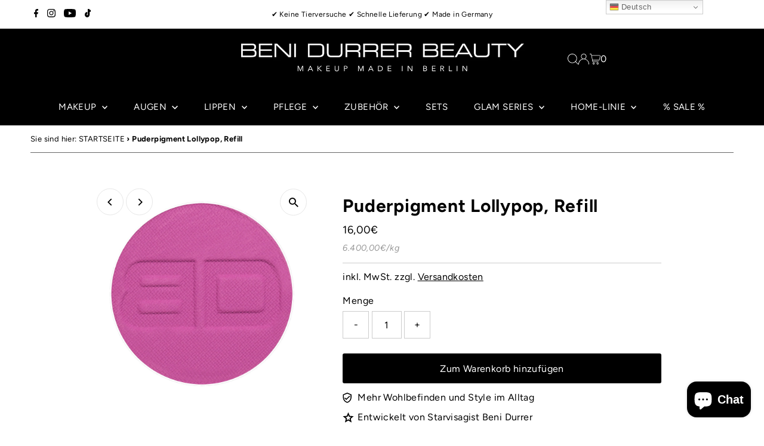

--- FILE ---
content_type: text/css
request_url: https://benidurrer.com/cdn/shop/t/18/assets/weltraum-update.css?v=93987705316212908031698933153
body_size: -87
content:
#breadcrumb{text-align:left;border-bottom:1px solid #666666;margin-top:10px;padding-bottom:10px}#breadcrumb:before{content:"Sie sind hier: "}#breadcrumb>span{font-weight:700}.shopify-policy__container{max-width:80vw!important;margin-top:40px!important;margin-bottom:40px!important}.shopify-policy__title h1{font-size:1.6em;font-weight:700}.shopify-policy__body h2{font-size:1.4em;font-weight:700}.shopify-policy__body h3{font-size:1.2em;font-weight:700}.shopify-policy__body h4{font-size:1em;font-weight:700}@media only screen and (min-width: 1000px){#shopify-section-template--18115569615112__4420863a-8cf5-4b06-8b8d-d0923f2cf0a8 .background-video__caption:after{content:url(/cdn/shop/files/Beni_Durrer_bekannt_aus_Overlay_c483b6cb-b6a6-4fe2-8235-3885177e0342.png)}}#shopify-section-template--18115569615112__4420863a-8cf5-4b06-8b8d-d0923f2cf0a8 .background-video__caption-button{width:unset}@media (min-width: 1000px) .section-template--18115569615112__4420863a-8cf5-4b06-8b8d-d0923f2cf0a8{min-height: 720px}.article__page-info{display:none}@media only screen and (max-width: 768px){#shopify-block-3963213073043125682{display:none}}.dropdown__menulink:hover{color:#fff!important;text-decoration:underline}.section-template--18115569615112__183b7bbd-d2fb-45ed-a0df-cf1ccb624207{background-color:#000;color:#fff}@media (min-width: 768px){.section-template--18115569615112__183b7bbd-d2fb-45ed-a0df-cf1ccb624207 h3{padding-top:100px}}.section-template--18115569615112__183b7bbd-d2fb-45ed-a0df-cf1ccb624207 h3{font-weight:700;color:#fff}@media (min-width: 769px) and (max-width: 1200px){.section-template--18115569615112__183b7bbd-d2fb-45ed-a0df-cf1ccb624207 h3{padding-top:0}}.section-template--18115569615112__183b7bbd-d2fb-45ed-a0df-cf1ccb624207 a{background-color:#fff!important;color:#000!important;margin-top:20px}
/*# sourceMappingURL=/cdn/shop/t/18/assets/weltraum-update.css.map?v=93987705316212908031698933153 */


--- FILE ---
content_type: text/javascript
request_url: https://benidurrer.com/cdn/shop/t/18/assets/weltraum-update.js?v=163043862295886143661695118777
body_size: -504
content:
/*YouTube Footerlink im neuen Fenster*/
document.querySelector(".block-50069b64-25ef-4e95-8f6b-c841efaec4ea .footer-sect ul").lastElementChild.querySelector("a").setAttribute("target", "_blank");

--- FILE ---
content_type: image/svg+xml
request_url: https://cdn.jsdelivr.net/npm/country-flag-emoji-json@2.0.0/dist/images/CH.svg
body_size: -54
content:
<svg id="emoji" viewBox="0 0 72 72" xmlns="http://www.w3.org/2000/svg">
  <g id="color">
    <rect x="17" y="17" width="38" height="38" fill="#d22f27"/>
    <polygon fill="#fff" stroke="#fff" stroke-miterlimit="10" stroke-width="2" points="47 32.462 39.538 32.462 39.538 25 32.462 25 32.462 32.462 25 32.462 25 39.538 32.462 39.538 32.462 47 39.538 47 39.538 39.538 47 39.538 47 32.462"/>
  </g>
  <g id="line">
    <rect x="17" y="17" width="38" height="38" fill="none" stroke="#000" stroke-linecap="round" stroke-linejoin="round" stroke-width="2"/>
  </g>
</svg>


--- FILE ---
content_type: application/x-javascript
request_url: https://app.sealsubscriptions.com/shopify/public/status/shop/beni-durrer.myshopify.com.js?1767533938
body_size: -288
content:
var sealsubscriptions_settings_updated='1763902011c';